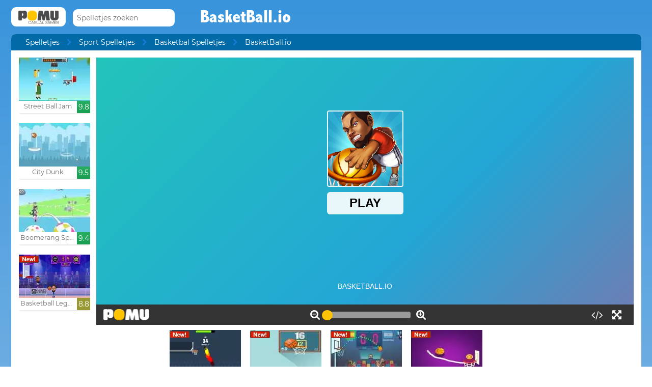

--- FILE ---
content_type: text/html; charset=UTF-8
request_url: https://www.pomu.nl/spelen/basketball-io.html
body_size: 10894
content:
<!DOCTYPE html><!--[if lte IE 8]><html class="ie ie8" lang="nl"><![endif]--><!--[if gt IE 8]><html lang="nl"><![endif]--><!--[if !IE]><!--><html lang="nl"><!--<![endif]--><head>    <script type="application/javascript">        var GOOGLE_TAG_MANAGER_ENABLED=false;
    </script>    <script type="application/javascript">        var misdimensiones = {
            'tipopag': 'juego',
            'profundidad': 2,
            'categoria1': 'Sport Spelletjes',
            'categoria2': 'Basketbal Spelletjes',
            'categoria3': undefined,
            'categoria4': undefined,
            'categoria5': undefined        };
    </script>        <meta http-equiv="X-UA-Compatible" content="IE=edge,chrome=1">    <meta charset="UTF-8">    <title>BASKETBALL.IO online spel | POMU Spelletjes</title>    <meta name="viewport" content="width=device-width, initial-scale=1">    <meta name="keywords" content=""/><meta name="description" content="Speel BasketBall.io op pomu.nl. Kun je meer gratis games als BasketBall.io in de sectie Basketbal Spelletjes vinden."/><meta property="og:title" content="BasketBall.io"/><meta property="og:description" content="In dit spannende basketbalspel ben je een speler met maar één missie: de bal zo vaak mogelijk in de basket plaatsen. Elke gelegenheid zal zijn problemen hebben, vooral wanneer het andere team verschijnt dankzij de multiplayer-functie. Als je het goed doet, eindigen alle spelen met een spectaculaire setting."/><meta property="twitter:card" content="summary"/><meta property="twitter:title" content="BasketBall.io"/><meta property="twitter:description" content="In dit spannende basketbalspel ben je een speler met maar één missie: de bal zo vaak mogelijk in de basket plaatsen. Elke gelegenheid zal zijn problemen hebben, vooral wanneer het andere team verschijnt dankzij de multiplayer-functie. Als je het goed doet, eindigen alle spelen met een spectaculaire setting."/><meta property="og:image" itemprop="image" content="https://www.pomu.nl/files/game/img_mobile/18940/BasketBall-Io.jpg"/><meta property="twitter:image" itemprop="image" content="https://www.pomu.nl/files/game/img_mobile/18940/BasketBall-Io.jpg"/>    <link href="/favicon.ico" type="image/x-icon" rel="icon"/><link href="/favicon.ico" type="image/x-icon" rel="shortcut icon"/>    <link href="//cdn.pomu.com" rel="dns-prefetch"/><link href="//cdn.pomu.es" rel="dns-prefetch"/>    <link rel="stylesheet" href="//cdn.pomu.es/public/css/desktop/app-d05c1a9195.min.css">    <link rel="stylesheet" type="text/css" href="/bower_components/cookieconsent/build/cookieconsent.min.css"/>            

        <link href="https://www.pomu.nl/spelen/basketball-io.html" rel="canonical"/>    <link rel="alternate" hreflang="nl" href="https://www.pomu.nl/spelen/basketball-io.html"/>        <link rel="alternate" hreflang="es" href="https://www.juegosjuegos.com/jugar-juego/basketball-io.html"/>        <link rel="alternate" hreflang="pt-BR" href="https://www.jogosjogos.com/jogar-jogo/basketball-io.html"/>        <link rel="alternate" hreflang="it" href="https://www.pomu.co.it/gioco/basketball-io.html"/>        <link rel="alternate" hreflang="x-default" href="https://www.pomu.com/game/basketball-io.html"/>        <link rel="alternate" hreflang="de" href="https://www.pomu.de/spiel/basketball-io.html"/>        <link rel="alternate" hreflang="fr" href="https://www.pomu.fr/jeu/basketball-io.html"/>        <link rel="alternate" hreflang="ja" href="https://www.pomu.jp/ゲームします/basketball-io.html"/>        <link rel="alternate" hreflang="ru" href="https://www.pomu.ru/game/basketball-io.html"/>        <link rel="alternate" hreflang="da" href="https://www.pomu.dk/spille/basketball-io.html"/>        <link rel="alternate" hreflang="sv" href="https://www.pomu.se/spela/basketball-io.html"/>        <link rel="alternate" hreflang="cs" href="https://www.pomu.cz/hra/basketball-io.html"/>        <link rel="alternate" hreflang="hu" href="https://www.pomu.hu/játék/basketball-io.html"/>        <link rel="alternate" hreflang="pl" href="https://www.pomu.pl/gra/basketball-io.html"/>        <link rel="alternate" hreflang="ro" href="https://www.pomu.ro/joc/basketball-io.html"/>        <link rel="alternate" hreflang="sk" href="https://www.pomu.sk/hra/basketball-io.html"/>        <link rel="alternate" hreflang="vi-VN" href="https://www.pomu.vn/trò-chơi/basketball-io.html"/>        <link rel="alternate" hreflang="el" href="https://www.pomu.gr/παιχνίδι/basketball-io.html"/>        <link rel="alternate" hreflang="no" href="https://www.pomu.no/spille/basketball-io.html"/>        


    <link rel="preconnect" href="https://cdn.pomu.es" /><link rel="preconnect" href="https://adservice.google.com" /><link rel="preconnect" href="https://ajax.googleapis.com" /><link rel="preconnect" href="https://cdn.pomu.com" /><link rel="preconnect" href="https://p.typekit.net" /><link rel="preconnect" href="https://use.typekit.net" /><link rel="preconnect" href="https://securepubads.g.doubleclick.net" /><link rel="preconnect" href="https://www.google-analytics.com" /><link rel="preconnect" href="https://www.googletagservices.com" /><link rel="preconnect" href="https://www.google.com" /><link rel="preconnect" href="https://www.gstatic.com" /><link rel="preconnect" href="https://pagead2.googlesyndication.com" /><link rel="preconnect" href="https://connect.facebook.net" /><link rel="preconnect" href="https://imasdk.googleapis.com" /><link rel="preconnect" href="https://engine.pomu.com" /><link rel="preconnect" href="https://ads.pomu.com" /><script async src="https://securepubads.g.doubleclick.net/tag/js/gpt.js"></script><script>  var googletag = googletag || {};
  googletag.cmd = googletag.cmd || [];</script><script> try {
		 window.adtags = {}; googletag.cmd.push(function() { 
window.adtags['div-gpt-ad-1513762381700-0'] = googletag.defineSlot('/1043750/All_ATF_300x600', [300, 600], 'div-gpt-ad-1513762381700-0').addService(googletag.pubads()); window.adtags['div-gpt-ad-1513762381700-3'] = googletag.defineSlot('/1043750/JuegosJuegoscom_Games_LeftSide_120x600', [120, 600], 'div-gpt-ad-1513762381700-3').addService(googletag.pubads()); window.adtags['div-gpt-ad-1513762381700-4'] = googletag.defineSlot('/1043750/JuegosJuegoscom_Games_LeftSide_160x600', [160, 600], 'div-gpt-ad-1513762381700-4').addService(googletag.pubads()); window.adtags['div-gpt-ad-1513762381700-5'] = googletag.defineSlot('/1043750/JuegosJuegoscom_Games_LeftSide_300x600', [300, 600], 'div-gpt-ad-1513762381700-5').addService(googletag.pubads()); window.adtags['div-gpt-ad-1517240713959-0'] = googletag.defineSlot('/1043750/JuegosJuegos.com_Mobile_BTF_300x250', [300, 250], 'div-gpt-ad-1517240713959-0').addService(googletag.pubads()); window.adtags['div-gpt-ad-1601188002446-0'] = googletag.defineSlot('/1043750/728_superior', [728, 90], 'div-gpt-ad-1601188002446-0').addService(googletag.pubads()); googletag.pubads().setTargeting('secppal', ['19']); googletag.enableServices(); }); window.watchAds = { inactiveTime: 6000, maxReloads: 5, adsUnits: {'div-gpt-ad-1513762381700-0': 3000, 'div-gpt-ad-1513762381700-3': 3000, 'div-gpt-ad-1513762381700-4': 3000, 'div-gpt-ad-1517240713959-0': 3000, 'div-gpt-ad-1513762381700-5': 3000, 'div-gpt-ad-1601188002446-0': 3000} }
			} catch(error){
				console.error(error);
			}
		  function runAdTags() { var adtags = {}; 
adtags['div-gpt-ad-1513762381700-0'] = googletag.defineSlot('/1043750/All_ATF_300x600', [300, 600], 'div-gpt-ad-1513762381700-0').addService(googletag.pubads()); 
adtags['div-gpt-ad-1513762381700-3'] = googletag.defineSlot('/1043750/JuegosJuegoscom_Games_LeftSide_120x600', [120, 600], 'div-gpt-ad-1513762381700-3').addService(googletag.pubads()); adtags['div-gpt-ad-1513762381700-4'] = googletag.defineSlot('/1043750/JuegosJuegoscom_Games_LeftSide_160x600', [160, 600], 'div-gpt-ad-1513762381700-4').addService(googletag.pubads()); adtags['div-gpt-ad-1513762381700-5'] = googletag.defineSlot('/1043750/JuegosJuegoscom_Games_LeftSide_300x600', [300, 600], 'div-gpt-ad-1513762381700-5').addService(googletag.pubads()); 
adtags['div-gpt-ad-1517240713959-0'] = googletag.defineSlot('/1043750/JuegosJuegos.com_Mobile_BTF_300x250', [300, 250], 'div-gpt-ad-1517240713959-0').addService(googletag.pubads()); adtags['div-gpt-ad-1601188002446-0'] = googletag.defineSlot('/1043750/728_superior', [728, 90], 'div-gpt-ad-1601188002446-0').addService(googletag.pubads()); googletag.pubads().setTargeting('secppal', ['19']); googletag.enableServices(); return adtags; } </script>    <script type="application/ld+json">{
    "@context": "https://schema.org",
    "@type": "BreadcrumbList",
    "itemListElement": [
        {
            "@type": "ListItem",
            "position": 0,
            "item": {
                "@id": "https://www.pomu.nl/",
                "name": "Spelletjes"
            }
        },
        {
            "@type": "ListItem",
            "position": 1,
            "item": {
                "@id": "https://www.pomu.nl/spelletjes/basketbal",
                "name": "Basketbal Spelletjes"
            }
        },
        {
            "@type": "ListItem",
            "position": 2,
            "item": {
                "@id": "https://www.pomu.nl/spelen/basketball-io.html",
                "name": "BasketBall.io"
            }
        }
    ]
}</script><script type="application/ld+json">{
    "@context": "https://schema.org",
    "@type": "Game",
    "name" : "BasketBall.io",
        "genre":"Basketbal Spelletjes",
        "url":"https://www.pomu.nl/spelen/basketball-io.html",
    "aggregateRating":{
        "ratingValue": 8.50,
        "ratingCount": 1,
        "reviewCount": 1,
        "worstRating": 0,
        "bestRating": 10
    }
}</script></head><body data-section="game-screen"
      class="GameBody" data-gameId="18940"><span id="top"></span><header class="Main">    <div class="Main-logo">        <div class="Main-logo-container">            <a href="https://www.pomu.nl/"><img src="//cdn.pomu.es/files/domain/logo/64/logo_pomu_header_2.png" width="107" height="38" alt=""/></a>        </div>    </div>    <div class="Main-search" id="Main-search">    </div>        <h1 class="sectionTitle"> BasketBall.io </h1>    
    </nav></header><div class="GameContainer">  
    <section class="GameScreen">        <div class="GameScreen-breadcrumb-listcontainer">            <div class="GameScreen-breadcrumb">                <ul><li class="first"><a href="https://www.pomu.nl/">Spelletjes</a></li><li><a href="https://www.pomu.nl/spelletjes/sport">Sport Spelletjes</a></li><li><a href="https://www.pomu.nl/spelletjes/basketbal">Basketbal Spelletjes</a></li><li class="last">BasketBall.io</li></ul>            </div>        </div>        <section class="GameScreen-GameBox">            
            <div class="GameScreen-GameBox-related  GameScreen-GameBox-related--izquierda">                <ul>                            <li class="gameThumbnail hasVideo "
        title="Street Ball Jam">            <a href="https://www.pomu.nl/spelen/street-ball-jam.html" >                <span class="gameThumbnail-tags">                                                                            </span>                                                        <picture>                        <source type="image/webp"
                        data-srcset="//cdn.pomu.es/files/game/img/15974/Street-Ball-Jam_desktop@2x.webp 2x,
                                //cdn.pomu.es/files/game/img/15974/Street-Ball-Jam_desktop.webp"
                        />                        <source
                        data-srcset="//cdn.pomu.es/files/game/img/15974/Street-Ball-Jam_desktop@2x.jpg 2x,
                                //cdn.pomu.es/files/game/img/15974/Street-Ball-Jam_desktop.jpg"
                        />                        <img src="//cdn.pomu.es/files/game/img/15974/Street-Ball-Jam_desktop.jpg" data-src="//cdn.pomu.es/files/game/img/15974/Street-Ball-Jam_desktop.jpg" width="140" height="105" alt="Street Ball Jam" class="lazyload"/>                    </picture>                                                   <video hidden preload="none" muted loop style="width: 140px" poster="//cdn.pomu.es/public/images/spinners/loading-136.svg">                        <source src="//cdn.pomu.es/files/game/video/15974/Street-Ball-Jam.mp4" type="video/mp4" itemprop="contentUrl"/>                    </video>                                <div class="gameThumbnail-description  " >                    <p class="Game-title" title="Street Ball Jam"
                        itemprop="name">Street Ball Jam</p>                            <div class="gameThumbnail-quality gameThumbnail-quality--good">9.8</div>                </div>            </a>        </li>                <li class="gameThumbnail hasVideo "
        title="City Dunk">            <a href="https://www.pomu.nl/spelen/city-dunk.html" >                <span class="gameThumbnail-tags">                                                                            </span>                                                        <picture>                        <source type="image/webp"
                        data-srcset="//cdn.pomu.es/files/game/img/15882/City-Dunk_desktop@2x.webp 2x,
                                //cdn.pomu.es/files/game/img/15882/City-Dunk_desktop.webp"
                        />                        <source
                        data-srcset="//cdn.pomu.es/files/game/img/15882/City-Dunk_desktop@2x.jpg 2x,
                                //cdn.pomu.es/files/game/img/15882/City-Dunk_desktop.jpg"
                        />                        <img src="//cdn.pomu.es/files/game/img/15882/City-Dunk_desktop.jpg" data-src="//cdn.pomu.es/files/game/img/15882/City-Dunk_desktop.jpg" width="140" height="105" alt="City Dunk" class="lazyload"/>                    </picture>                                                   <video hidden preload="none" muted loop style="width: 140px" poster="//cdn.pomu.es/public/images/spinners/loading-136.svg">                        <source src="//cdn.pomu.es/files/game/video/15882/City-Dunk.mp4" type="video/mp4" itemprop="contentUrl"/>                    </video>                                <div class="gameThumbnail-description  " >                    <p class="Game-title" title="City Dunk"
                        itemprop="name">City Dunk</p>                            <div class="gameThumbnail-quality gameThumbnail-quality--good">9.5</div>                </div>            </a>        </li>                <li class="gameThumbnail hasVideo "
        title="Boomerang Sports">            <a href="https://www.pomu.nl/spelen/boomerang-sports.html" >                <span class="gameThumbnail-tags">                                                                            </span>                                                        <picture>                        <source type="image/webp"
                        data-srcset="//cdn.pomu.es/files/game/img/15444/Boomerang-Sports_desktop@2x.webp 2x,
                                //cdn.pomu.es/files/game/img/15444/Boomerang-Sports_desktop.webp"
                        />                        <source
                        data-srcset="//cdn.pomu.es/files/game/img/15444/Boomerang-Sports_desktop@2x.jpg 2x,
                                //cdn.pomu.es/files/game/img/15444/Boomerang-Sports_desktop.jpg"
                        />                        <img src="//cdn.pomu.es/files/game/img/15444/Boomerang-Sports_desktop.jpg" data-src="//cdn.pomu.es/files/game/img/15444/Boomerang-Sports_desktop.jpg" width="140" height="105" alt="Boomerang Sports" class="lazyload"/>                    </picture>                                                   <video hidden preload="none" muted loop style="width: 140px" poster="//cdn.pomu.es/public/images/spinners/loading-136.svg">                        <source src="//cdn.pomu.es/files/game/video/15444/Boomerang-Sports.mp4" type="video/mp4" itemprop="contentUrl"/>                    </video>                                <div class="gameThumbnail-description  " >                    <p class="Game-title" title="Boomerang Sports"
                        itemprop="name">Boomerang Sports</p>                            <div class="gameThumbnail-quality gameThumbnail-quality--good">9.4</div>                </div>            </a>        </li>                <li class="gameThumbnail hasVideo "
        title="Basketball Legends 2020">            <a href="https://www.pomu.nl/spelen/basketball-legends-2020.html" >                <span class="gameThumbnail-tags">                                                                <div class="gameThumbnail-status gameThumbnail-status--new s_new"></div>                                    </span>                                                        <picture>                        <source type="image/webp"
                        data-srcset="//cdn.pomu.es/files/game/img/19361/basketball-legends-2020_desktop@2x.webp 2x,
                                //cdn.pomu.es/files/game/img/19361/basketball-legends-2020_desktop.webp"
                        />                        <source
                        data-srcset="//cdn.pomu.es/files/game/img/19361/basketball-legends-2020_desktop@2x.jpg 2x,
                                //cdn.pomu.es/files/game/img/19361/basketball-legends-2020_desktop.jpg"
                        />                        <img src="//cdn.pomu.es/files/game/img/19361/basketball-legends-2020_desktop.jpg" data-src="//cdn.pomu.es/files/game/img/19361/basketball-legends-2020_desktop.jpg" width="140" height="105" alt="Basketball Legends 2020" class="lazyload"/>                    </picture>                                                   <video hidden preload="none" muted loop style="width: 140px" poster="//cdn.pomu.es/public/images/spinners/loading-136.svg">                        <source src="//cdn.pomu.es/files/game/video/19361/basketball-legends-2020.mp4" type="video/mp4" itemprop="contentUrl"/>                    </video>                                <div class="gameThumbnail-description  " >                    <p class="Game-title" title="Basketball Legends 2020"
                        itemprop="name">Basketball Legends 2020</p>                            <div class="gameThumbnail-quality gameThumbnail-quality--medium">8.8</div>                </div>            </a>        </li>                        </ul>            </div>            <div id="gameContainer" class="GameScreen-GameBox-Play" style="height: 525px; width:1055px">                <section class="loading pre-ad">                    <div class="loading-container">                                             <img src="/public/images/logo_pomu_cargando.png">                        <div class="loader">                            <span class="dot dot_1"></span>                            <span class="dot dot_2"></span>                            <span class="dot dot_3"></span>                            <span class="dot dot_4"></span>                        </div>                        <span>Het laden...</span>                    </div>                </section>            </div>            <div class="GameScreen-GameBox-related  GameScreen-GameBox-related--derecha GameScreen-GameBox-related--derecha-saga">              
                <ul>                            <li class="gameThumbnail hasVideo "
        title="Bouncy Dunk">            <a href="https://www.pomu.nl/spelen/bouncy-dunk.html" >                <span class="gameThumbnail-tags">                                                                <div class="gameThumbnail-status gameThumbnail-status--new s_new"></div>                                    </span>                                                        <picture>                        <source type="image/webp"
                        data-srcset="//cdn.pomu.es/files/game/img/19286/bouncy-dunk_desktop@2x.webp 2x,
                                //cdn.pomu.es/files/game/img/19286/bouncy-dunk_desktop.webp"
                        />                        <source
                        data-srcset="//cdn.pomu.es/files/game/img/19286/bouncy-dunk_desktop@2x.jpg 2x,
                                //cdn.pomu.es/files/game/img/19286/bouncy-dunk_desktop.jpg"
                        />                        <img src="//cdn.pomu.es/files/game/img/19286/bouncy-dunk_desktop.jpg" data-src="//cdn.pomu.es/files/game/img/19286/bouncy-dunk_desktop.jpg" width="140" height="105" alt="Bouncy Dunk" class="lazyload"/>                    </picture>                                                   <video hidden preload="none" muted loop style="width: 140px" poster="//cdn.pomu.es/public/images/spinners/loading-136.svg">                        <source src="//cdn.pomu.es/files/game/video/19286/bouncy-dunk.mp4" type="video/mp4" itemprop="contentUrl"/>                    </video>                                <div class="gameThumbnail-description  " >                    <p class="Game-title" title="Bouncy Dunk"
                        itemprop="name">Bouncy Dunk</p>                            <div class="gameThumbnail-quality gameThumbnail-quality--medium">8.8</div>                </div>            </a>        </li>                <li class="gameThumbnail hasVideo "
        title="Basketball Frvr">            <a href="https://www.pomu.nl/spelen/basketball-frvr.html" >                <span class="gameThumbnail-tags">                                                                <div class="gameThumbnail-status gameThumbnail-status--new s_new"></div>                                    </span>                                                        <picture>                        <source type="image/webp"
                        data-srcset="//cdn.pomu.es/files/game/img/14341/Basketball-Frvr_desktop@2x.webp 2x,
                                //cdn.pomu.es/files/game/img/14341/Basketball-Frvr_desktop.webp"
                        />                        <source
                        data-srcset="//cdn.pomu.es/files/game/img/14341/Basketball-Frvr_desktop@2x.jpg 2x,
                                //cdn.pomu.es/files/game/img/14341/Basketball-Frvr_desktop.jpg"
                        />                        <img src="//cdn.pomu.es/files/game/img/14341/Basketball-Frvr_desktop.jpg" data-src="//cdn.pomu.es/files/game/img/14341/Basketball-Frvr_desktop.jpg" width="140" height="105" alt="Basketball Frvr" class="lazyload"/>                    </picture>                                                   <video hidden preload="none" muted loop style="width: 140px" poster="//cdn.pomu.es/public/images/spinners/loading-136.svg">                        <source src="//cdn.pomu.es/files/game/video/14341/Basketball-Frvr.mp4" type="video/mp4" itemprop="contentUrl"/>                    </video>                                <div class="gameThumbnail-description  " >                    <p class="Game-title" title="Basketball Frvr"
                        itemprop="name">Basketball Frvr</p>                            <div class="gameThumbnail-quality gameThumbnail-quality--medium">8.7</div>                </div>            </a>        </li>                <li class="gameThumbnail hasVideo "
        title="Basket Champs">            <a href="https://www.pomu.nl/spelen/basket-champs.html" >                <span class="gameThumbnail-tags">                                                                <div class="gameThumbnail-status gameThumbnail-status--new s_new"></div>                                    </span>                                                        <picture>                        <source type="image/webp"
                        data-srcset="//cdn.pomu.es/files/game/img/14192/Basket-Champs_desktop@2x.webp 2x,
                                //cdn.pomu.es/files/game/img/14192/Basket-Champs_desktop.webp"
                        />                        <source
                        data-srcset="//cdn.pomu.es/files/game/img/14192/Basket-Champs_desktop@2x.jpg 2x,
                                //cdn.pomu.es/files/game/img/14192/Basket-Champs_desktop.jpg"
                        />                        <img src="//cdn.pomu.es/files/game/img/14192/Basket-Champs_desktop.jpg" data-src="//cdn.pomu.es/files/game/img/14192/Basket-Champs_desktop.jpg" width="140" height="105" alt="Basket Champs" class="lazyload"/>                    </picture>                                                   <video hidden preload="none" muted loop style="width: 140px" poster="//cdn.pomu.es/public/images/spinners/loading-136.svg">                        <source src="//cdn.pomu.es/files/game/video/14192/Basket-Champs.mp4" type="video/mp4" itemprop="contentUrl"/>                    </video>                                <div class="gameThumbnail-description  " >                    <p class="Game-title" title="Basket Champs"
                        itemprop="name">Basket Champs</p>                            <div class="gameThumbnail-quality gameThumbnail-quality--medium">8.7</div>                </div>            </a>        </li>                <li class="gameThumbnail hasVideo "
        title="Dunk Brush">            <a href="https://www.pomu.nl/spelen/dunk-brush.html" >                <span class="gameThumbnail-tags">                                                                <div class="gameThumbnail-status gameThumbnail-status--new s_new"></div>                                    </span>                                                        <picture>                        <source type="image/webp"
                        data-srcset="//cdn.pomu.es/files/game/img/19004/Dunk-Brush_desktop@2x.webp 2x,
                                //cdn.pomu.es/files/game/img/19004/Dunk-Brush_desktop.webp"
                        />                        <source
                        data-srcset="//cdn.pomu.es/files/game/img/19004/Dunk-Brush_desktop@2x.jpg 2x,
                                //cdn.pomu.es/files/game/img/19004/Dunk-Brush_desktop.jpg"
                        />                        <img src="//cdn.pomu.es/files/game/img/19004/Dunk-Brush_desktop.jpg" data-src="//cdn.pomu.es/files/game/img/19004/Dunk-Brush_desktop.jpg" width="140" height="105" alt="Dunk Brush" class="lazyload"/>                    </picture>                                                   <video hidden preload="none" muted loop style="width: 140px" poster="//cdn.pomu.es/public/images/spinners/loading-136.svg">                        <source src="//cdn.pomu.es/files/game/video/19004/Dunk-Brush.mp4" type="video/mp4" itemprop="contentUrl"/>                    </video>                                <div class="gameThumbnail-description  " >                    <p class="Game-title" title="Dunk Brush"
                        itemprop="name">Dunk Brush</p>                            <div class="gameThumbnail-quality gameThumbnail-quality--medium">8.6</div>                </div>            </a>        </li>                        </ul>            </div>            
        </section>        <section class="Anuncio" id="anuncioBajoJuego">        </section>        <section class="GameScreen-other">  
        
            <div class="Games-top Games-top--related">                <ul class="Games-lista-top">                            <li class="gameThumbnail hasVideo "
        title="Ultimate Swish">            <a href="https://www.pomu.nl/spelen/ultimate-swish.html" >                <span class="gameThumbnail-tags">                                                                            </span>                                                        <picture>                        <source type="image/webp"
                        data-srcset="//cdn.pomu.es/files/game/img/14084/Ultimate-Swish_desktop@2x.webp 2x,
                                //cdn.pomu.es/files/game/img/14084/Ultimate-Swish_desktop.webp"
                        />                        <source
                        data-srcset="//cdn.pomu.es/files/game/img/14084/Ultimate-Swish_desktop@2x.jpg 2x,
                                //cdn.pomu.es/files/game/img/14084/Ultimate-Swish_desktop.jpg"
                        />                        <img src="//cdn.pomu.es/public/images/spinners/loading-136.svg" data-src="//cdn.pomu.es/files/game/img/14084/Ultimate-Swish_desktop.jpg" width="140" height="105" alt="Ultimate Swish" class="lazyload"/>                    </picture>                                                   <video hidden preload="none" muted loop style="width: 140px" poster="//cdn.pomu.es/public/images/spinners/loading-136.svg">                        <source src="//cdn.pomu.es/files/game/video/14084/Ultimate-Swish.mp4" type="video/mp4" itemprop="contentUrl"/>                    </video>                                <div class="gameThumbnail-description  " >                    <p class="Game-title" title="Ultimate Swish"
                        itemprop="name">Ultimate Swish</p>                            <div class="gameThumbnail-quality gameThumbnail-quality--medium">8.6</div>                </div>            </a>        </li>                <li class="gameThumbnail hasVideo "
        title="Basketball School">            <a href="https://www.pomu.nl/spelen/basketball-school.html" >                <span class="gameThumbnail-tags">                                                                            </span>                                                        <picture>                        <source type="image/webp"
                        data-srcset="//cdn.pomu.es/files/game/img/15060/Basketball-School_desktop@2x.webp 2x,
                                //cdn.pomu.es/files/game/img/15060/Basketball-School_desktop.webp"
                        />                        <source
                        data-srcset="//cdn.pomu.es/files/game/img/15060/Basketball-School_desktop@2x.jpg 2x,
                                //cdn.pomu.es/files/game/img/15060/Basketball-School_desktop.jpg"
                        />                        <img src="//cdn.pomu.es/public/images/spinners/loading-136.svg" data-src="//cdn.pomu.es/files/game/img/15060/Basketball-School_desktop.jpg" width="140" height="105" alt="Basketball School" class="lazyload"/>                    </picture>                                                   <video hidden preload="none" muted loop style="width: 140px" poster="//cdn.pomu.es/public/images/spinners/loading-136.svg">                        <source src="//cdn.pomu.es/files/game/video/15060/Basketball-School.mp4" type="video/mp4" itemprop="contentUrl"/>                    </video>                                <div class="gameThumbnail-description  " >                    <p class="Game-title" title="Basketball School"
                        itemprop="name">Basketball School</p>                            <div class="gameThumbnail-quality gameThumbnail-quality--medium">8.3</div>                </div>            </a>        </li>                <li class="gameThumbnail hasVideo "
        title="3D Basketball">            <a href="https://www.pomu.nl/spelen/3d-basketball.html" >                <span class="gameThumbnail-tags">                                                                            </span>                                                        <picture>                        <source type="image/webp"
                        data-srcset="//cdn.pomu.es/files/game/img/17744/3D-Basketball_desktop@2x.webp 2x,
                                //cdn.pomu.es/files/game/img/17744/3D-Basketball_desktop.webp"
                        />                        <source
                        data-srcset="//cdn.pomu.es/files/game/img/17744/3D-Basketball_desktop@2x.jpg 2x,
                                //cdn.pomu.es/files/game/img/17744/3D-Basketball_desktop.jpg"
                        />                        <img src="//cdn.pomu.es/public/images/spinners/loading-136.svg" data-src="//cdn.pomu.es/files/game/img/17744/3D-Basketball_desktop.jpg" width="140" height="105" alt="3D Basketball" class="lazyload"/>                    </picture>                                                   <video hidden preload="none" muted loop style="width: 140px" poster="//cdn.pomu.es/public/images/spinners/loading-136.svg">                        <source src="//cdn.pomu.es/files/game/video/17744/3D-Basketball.mp4" type="video/mp4" itemprop="contentUrl"/>                    </video>                                <div class="gameThumbnail-description  " >                    <p class="Game-title" title="3D Basketball"
                        itemprop="name">3D Basketball</p>                            <div class="gameThumbnail-quality gameThumbnail-quality--medium">8</div>                </div>            </a>        </li>                <li class="gameThumbnail hasVideo "
        title="Rio 2016 Olympic Games">            <a href="https://www.pomu.nl/spelen/rio-2016-olympic-games.html" >                <span class="gameThumbnail-tags">                                                                            </span>                                                        <picture>                        <source type="image/webp"
                        data-srcset="//cdn.pomu.es/files/game/img/13776/Rio-2016-Olympic-Games_desktop@2x.webp 2x,
                                //cdn.pomu.es/files/game/img/13776/Rio-2016-Olympic-Games_desktop.webp"
                        />                        <source
                        data-srcset="//cdn.pomu.es/files/game/img/13776/Rio-2016-Olympic-Games_desktop@2x.jpg 2x,
                                //cdn.pomu.es/files/game/img/13776/Rio-2016-Olympic-Games_desktop.jpg"
                        />                        <img src="//cdn.pomu.es/public/images/spinners/loading-136.svg" data-src="//cdn.pomu.es/files/game/img/13776/Rio-2016-Olympic-Games_desktop.jpg" width="140" height="105" alt="Rio 2016 Olympic Games" class="lazyload"/>                    </picture>                                                   <video hidden preload="none" muted loop style="width: 140px" poster="//cdn.pomu.es/public/images/spinners/loading-136.svg">                        <source src="//cdn.pomu.es/files/game/video/13776/Rio-2016-Olympic-Games.mp4" type="video/mp4" itemprop="contentUrl"/>                    </video>                                <div class="gameThumbnail-description  " >                    <p class="Game-title" title="Rio 2016 Olympic Games"
                        itemprop="name">Rio 2016 Olympic Games</p>                            <div class="gameThumbnail-quality gameThumbnail-quality--medium">7.9</div>                </div>            </a>        </li>                <li class="gameThumbnail hasVideo "
        title="Slam Dunk Basketball">            <a href="https://www.pomu.nl/spelen/slam-dunk-basketball.html" >                <span class="gameThumbnail-tags">                                                                            </span>                                                        <picture>                        <source type="image/webp"
                        data-srcset="//cdn.pomu.es/files/game/img/16093/Slam-Dunk-Basketball_desktop@2x.webp 2x,
                                //cdn.pomu.es/files/game/img/16093/Slam-Dunk-Basketball_desktop.webp"
                        />                        <source
                        data-srcset="//cdn.pomu.es/files/game/img/16093/Slam-Dunk-Basketball_desktop@2x.jpg 2x,
                                //cdn.pomu.es/files/game/img/16093/Slam-Dunk-Basketball_desktop.jpg"
                        />                        <img src="//cdn.pomu.es/public/images/spinners/loading-136.svg" data-src="//cdn.pomu.es/files/game/img/16093/Slam-Dunk-Basketball_desktop.jpg" width="140" height="105" alt="Slam Dunk Basketball" class="lazyload"/>                    </picture>                                                   <video hidden preload="none" muted loop style="width: 140px" poster="//cdn.pomu.es/public/images/spinners/loading-136.svg">                        <source src="//cdn.pomu.es/files/game/video/16093/Slam-Dunk-Basketball.mp4" type="video/mp4" itemprop="contentUrl"/>                    </video>                                <div class="gameThumbnail-description  " >                    <p class="Game-title" title="Slam Dunk Basketball"
                        itemprop="name">Slam Dunk Basketball</p>                            <div class="gameThumbnail-quality gameThumbnail-quality--medium">7.9</div>                </div>            </a>        </li>                <li class="gameThumbnail hasVideo "
        title="Basket Climber">            <a href="https://www.pomu.nl/spelen/basket-climber.html" >                <span class="gameThumbnail-tags">                                                                            </span>                                                        <picture>                        <source type="image/webp"
                        data-srcset="//cdn.pomu.es/files/game/img/17068/DD-Dunk-Shot_desktop@2x.webp 2x,
                                //cdn.pomu.es/files/game/img/17068/DD-Dunk-Shot_desktop.webp"
                        />                        <source
                        data-srcset="//cdn.pomu.es/files/game/img/17068/DD-Dunk-Shot_desktop@2x.jpg 2x,
                                //cdn.pomu.es/files/game/img/17068/DD-Dunk-Shot_desktop.jpg"
                        />                        <img src="//cdn.pomu.es/public/images/spinners/loading-136.svg" data-src="//cdn.pomu.es/files/game/img/17068/DD-Dunk-Shot_desktop.jpg" width="140" height="105" alt="Basket Climber" class="lazyload"/>                    </picture>                                                   <video hidden preload="none" muted loop style="width: 140px" poster="//cdn.pomu.es/public/images/spinners/loading-136.svg">                        <source src="//cdn.pomu.es/files/game/video/17068/DD-Dunk-Shot.mp4" type="video/mp4" itemprop="contentUrl"/>                    </video>                                <div class="gameThumbnail-description  " >                    <p class="Game-title" title="Basket Climber"
                        itemprop="name">Basket Climber</p>                            <div class="gameThumbnail-quality gameThumbnail-quality--medium">7.7</div>                </div>            </a>        </li>                        </ul>            </div>            
            <nav class="Games-categorylist Games-categorylist--three js-bottom-categories">                                                 <ul>                    <li>                        <a href="https://www.pomu.nl/spelletjes/voetbal"><picture>                        <source type="image/webp"
                        data-srcset=//cdn.pomu.es/files/section/icon/28/icon_28.webp
                        />                        <source
                        data-srcset=//cdn.pomu.es/files/section/icon/28/icon_28.jpg
                        />                        <img src="//cdn.pomu.es/public/images/spinners/loading-136.svg" alt="Voetbal Spelletjes" data-src="//cdn.pomu.es/files/section/icon/28/icon_28.jpg" class="lazyload"/>                    </picture>Voetbal Spelletjes</a>                    </li>                </ul>                        </nav>            
            <section class="Games-top">                <ul class="Games-lista-top">                            <li class="gameThumbnail hasVideo "
        title="Adam and Eve Golf">            <a href="https://www.pomu.nl/spelen/adam-and-eve-golf.html" >                <span class="gameThumbnail-tags">                                                                            </span>                                                        <picture>                        <source type="image/webp"
                        data-srcset="//cdn.pomu.es/files/game/img/17219/Adam-And-Eve-Golf_desktop@2x.webp 2x,
                                //cdn.pomu.es/files/game/img/17219/Adam-And-Eve-Golf_desktop.webp"
                        />                        <source
                        data-srcset="//cdn.pomu.es/files/game/img/17219/Adam-And-Eve-Golf_desktop@2x.jpg 2x,
                                //cdn.pomu.es/files/game/img/17219/Adam-And-Eve-Golf_desktop.jpg"
                        />                        <img src="//cdn.pomu.es/public/images/spinners/loading-136.svg" data-src="//cdn.pomu.es/files/game/img/17219/Adam-And-Eve-Golf_desktop.jpg" width="140" height="105" alt="Adam and Eve Golf" class="lazyload"/>                    </picture>                                                   <video hidden preload="none" muted loop style="width: 140px" poster="//cdn.pomu.es/public/images/spinners/loading-136.svg">                        <source src="//cdn.pomu.es/files/game/video/17219/Adam-And-Eve-Golf.mp4" type="video/mp4" itemprop="contentUrl"/>                    </video>                                <div class="gameThumbnail-description  " >                    <p class="Game-title" title="Adam and Eve Golf"
                        itemprop="name">Adam and Eve Golf</p>                            <div class="gameThumbnail-quality gameThumbnail-quality--good">9.8</div>                </div>            </a>        </li>                <li class="gameThumbnail hasVideo "
        title="Foot Chinko World Cup">            <a href="https://www.pomu.nl/spelen/foot-chinko-world-cup.html" >                <span class="gameThumbnail-tags">                                                                            </span>                                                        <picture>                        <source type="image/webp"
                        data-srcset="//cdn.pomu.es/files/game/img/19288/foot-chinko-world-cup_desktop@2x.webp 2x,
                                //cdn.pomu.es/files/game/img/19288/foot-chinko-world-cup_desktop.webp"
                        />                        <source
                        data-srcset="//cdn.pomu.es/files/game/img/19288/foot-chinko-world-cup_desktop@2x.jpg 2x,
                                //cdn.pomu.es/files/game/img/19288/foot-chinko-world-cup_desktop.jpg"
                        />                        <img src="//cdn.pomu.es/public/images/spinners/loading-136.svg" data-src="//cdn.pomu.es/files/game/img/19288/foot-chinko-world-cup_desktop.jpg" width="140" height="105" alt="Foot Chinko World Cup" class="lazyload"/>                    </picture>                                                   <video hidden preload="none" muted loop style="width: 140px" poster="//cdn.pomu.es/public/images/spinners/loading-136.svg">                        <source src="//cdn.pomu.es/files/game/video/19288/foot-chinko-world-cup.mp4" type="video/mp4" itemprop="contentUrl"/>                    </video>                                <div class="gameThumbnail-description  " >                    <p class="Game-title" title="Foot Chinko World Cup"
                        itemprop="name">Foot Chinko World Cup</p>                            <div class="gameThumbnail-quality gameThumbnail-quality--good">9.8</div>                </div>            </a>        </li>                <li class="gameThumbnail hasVideo "
        title="Andy's Golf 2">            <a href="http://www.pomu.nl/spelen/andys-golf-2.html" >                <span class="gameThumbnail-tags">                                                                            </span>                                                        <picture>                        <source type="image/webp"
                        data-srcset="//cdn.pomu.es/files/game/img/11045/Andys-Golf-2_desktop@2x.webp 2x,
                                //cdn.pomu.es/files/game/img/11045/Andys-Golf-2_desktop.webp"
                        />                        <source
                        data-srcset="//cdn.pomu.es/files/game/img/11045/Andys-Golf-2_desktop@2x.jpg 2x,
                                //cdn.pomu.es/files/game/img/11045/Andys-Golf-2_desktop.jpg"
                        />                        <img src="//cdn.pomu.es/public/images/spinners/loading-136.svg" data-src="//cdn.pomu.es/files/game/img/11045/Andys-Golf-2_desktop.jpg" width="140" height="105" alt="Andy&#039;s Golf 2" class="lazyload"/>                    </picture>                                                   <video hidden preload="none" muted loop style="width: 140px" poster="//cdn.pomu.es/public/images/spinners/loading-136.svg">                        <source src="//cdn.pomu.es/files/game/video/11045/Andys-Golf-2.mp4" type="video/mp4" itemprop="contentUrl"/>                    </video>                                <div class="gameThumbnail-description  " >                    <p class="Game-title" title="Andy's Golf 2"
                        itemprop="name">Andy's Golf 2</p>                            <div class="gameThumbnail-quality gameThumbnail-quality--good">9.7</div>                </div>            </a>        </li>                <li class="gameThumbnail hasVideo "
        title="Billiard Blitz Challenge">            <a href="https://www.pomu.nl/spelen/billiard-blitz-challenge.html" >                <span class="gameThumbnail-tags">                                                                            </span>                                                        <picture>                        <source type="image/webp"
                        data-srcset="//cdn.pomu.es/files/game/img/16133/Billiard-Blitz-Challenge_desktop@2x.webp 2x,
                                //cdn.pomu.es/files/game/img/16133/Billiard-Blitz-Challenge_desktop.webp"
                        />                        <source
                        data-srcset="//cdn.pomu.es/files/game/img/16133/Billiard-Blitz-Challenge_desktop@2x.jpg 2x,
                                //cdn.pomu.es/files/game/img/16133/Billiard-Blitz-Challenge_desktop.jpg"
                        />                        <img src="//cdn.pomu.es/public/images/spinners/loading-136.svg" data-src="//cdn.pomu.es/files/game/img/16133/Billiard-Blitz-Challenge_desktop.jpg" width="140" height="105" alt="Billiard Blitz Challenge" class="lazyload"/>                    </picture>                                                   <video hidden preload="none" muted loop style="width: 140px" poster="//cdn.pomu.es/public/images/spinners/loading-136.svg">                        <source src="//cdn.pomu.es/files/game/video/16133/Billiard-Blitz-Challenge.mp4" type="video/mp4" itemprop="contentUrl"/>                    </video>                                <div class="gameThumbnail-description  " >                    <p class="Game-title" title="Billiard Blitz Challenge"
                        itemprop="name">Billiard Blitz Challenge</p>                            <div class="gameThumbnail-quality gameThumbnail-quality--good">9.6</div>                </div>            </a>        </li>                <li class="gameThumbnail hasVideo "
        title="8 Ball Online">            <a href="https://www.pomu.nl/spelen/8ball-online.html" >                <span class="gameThumbnail-tags">                                                                            </span>                                                        <picture>                        <source type="image/webp"
                        data-srcset="//cdn.pomu.es/files/game/img/19018/8Ball-Online_desktop@2x.webp 2x,
                                //cdn.pomu.es/files/game/img/19018/8Ball-Online_desktop.webp"
                        />                        <source
                        data-srcset="//cdn.pomu.es/files/game/img/19018/8Ball-Online_desktop@2x.jpg 2x,
                                //cdn.pomu.es/files/game/img/19018/8Ball-Online_desktop.jpg"
                        />                        <img src="//cdn.pomu.es/public/images/spinners/loading-136.svg" data-src="//cdn.pomu.es/files/game/img/19018/8Ball-Online_desktop.jpg" width="140" height="105" alt="8 Ball Online" class="lazyload"/>                    </picture>                                                   <video hidden preload="none" muted loop style="width: 140px" poster="//cdn.pomu.es/public/images/spinners/loading-136.svg">                        <source src="//cdn.pomu.es/files/game/video/19018/8Ball-Online.mp4" type="video/mp4" itemprop="contentUrl"/>                    </video>                                <div class="gameThumbnail-description  " >                    <p class="Game-title" title="8 Ball Online"
                        itemprop="name">8 Ball Online</p>                            <div class="gameThumbnail-quality gameThumbnail-quality--good">9.6</div>                </div>            </a>        </li>                <li class="gameThumbnail hasVideo "
        title="8 Ball Billiards Classic">            <a href="https://www.pomu.nl/spelen/8-ball-billiards-classic.html" >                <span class="gameThumbnail-tags">                                                                            </span>                                                        <picture>                        <source type="image/webp"
                        data-srcset="//cdn.pomu.es/files/game/img/16746/8-Ball-Billiards-Classic_desktop@2x.webp 2x,
                                //cdn.pomu.es/files/game/img/16746/8-Ball-Billiards-Classic_desktop.webp"
                        />                        <source
                        data-srcset="//cdn.pomu.es/files/game/img/16746/8-Ball-Billiards-Classic_desktop@2x.jpg 2x,
                                //cdn.pomu.es/files/game/img/16746/8-Ball-Billiards-Classic_desktop.jpg"
                        />                        <img src="//cdn.pomu.es/public/images/spinners/loading-136.svg" data-src="//cdn.pomu.es/files/game/img/16746/8-Ball-Billiards-Classic_desktop.jpg" width="140" height="105" alt="8 Ball Billiards Classic" class="lazyload"/>                    </picture>                                                   <video hidden preload="none" muted loop style="width: 140px" poster="//cdn.pomu.es/public/images/spinners/loading-136.svg">                        <source src="//cdn.pomu.es/files/game/video/16746/8-Ball-Billiards-Classic.mp4" type="video/mp4" itemprop="contentUrl"/>                    </video>                                <div class="gameThumbnail-description  " >                    <p class="Game-title" title="8 Ball Billiards Classic"
                        itemprop="name">8 Ball Billiards Classic</p>                            <div class="gameThumbnail-quality gameThumbnail-quality--good">9.6</div>                </div>            </a>        </li>                        </ul>            </section>            <section class="Games-top">                <ul class="Games-lista-top" style="max-height: 250px;">                            <li class="gameThumbnail hasVideo "
        title="Conflict of Nations : Modern War">            <a href="https://www.pomu.nl/spelen/conflict-of-nations-modern-war.html" >                <span class="gameThumbnail-tags">                                                                            </span>                                                        <picture>                        <source type="image/webp"
                        data-srcset="//cdn.pomu.es/files/game/img/14685/WWIII_conflict_of_nations_desktop@2x.webp 2x,
                                //cdn.pomu.es/files/game/img/14685/WWIII_conflict_of_nations_desktop.webp"
                        />                        <source
                        data-srcset="//cdn.pomu.es/files/game/img/14685/WWIII_conflict_of_nations_desktop@2x.jpg 2x,
                                //cdn.pomu.es/files/game/img/14685/WWIII_conflict_of_nations_desktop.jpg"
                        />                        <img src="//cdn.pomu.es/public/images/spinners/loading-136.svg" data-src="//cdn.pomu.es/files/game/img/14685/WWIII_conflict_of_nations_desktop.jpg" width="140" height="105" alt="Conflict of Nations : Modern War" class="lazyload"/>                    </picture>                                                   <video hidden preload="none" muted loop style="width: 140px" poster="//cdn.pomu.es/public/images/spinners/loading-136.svg">                        <source src="//cdn.pomu.es/files/game/video/14685/Conflict-Of-Nations-Modern-War.mp4" type="video/mp4" itemprop="contentUrl"/>                    </video>                                <div class="gameThumbnail-description  " >                    <p class="Game-title" title="Conflict of Nations : Modern War"
                        itemprop="name">Conflict of Nations : Moder...</p>                            <div class="gameThumbnail-quality gameThumbnail-quality--good">10</div>                </div>            </a>        </li>                <li class="gameThumbnail hasVideo "
        title="Battle for the Galaxy">            <a href="https://www.pomu.nl/spelen/battle-for-the-galaxy.html" >                <span class="gameThumbnail-tags">                                                            <span style="display: block;" class="gameThumbnail-saga s_saga">1</span>                </span>                                                        <picture>                        <source type="image/webp"
                        data-srcset="//cdn.pomu.es/files/game/img/14605/bftg_desktop@2x.webp 2x,
                                //cdn.pomu.es/files/game/img/14605/bftg_desktop.webp"
                        />                        <source
                        data-srcset="//cdn.pomu.es/files/game/img/14605/bftg_desktop@2x.jpg 2x,
                                //cdn.pomu.es/files/game/img/14605/bftg_desktop.jpg"
                        />                        <img src="//cdn.pomu.es/public/images/spinners/loading-136.svg" data-src="//cdn.pomu.es/files/game/img/14605/bftg_desktop.jpg" width="140" height="105" alt="Battle for the Galaxy" class="lazyload"/>                    </picture>                                                   <video hidden preload="none" muted loop style="width: 140px" poster="//cdn.pomu.es/public/images/spinners/loading-136.svg">                        <source src="//cdn.pomu.es/files/game/video/14605/Battle-For-The-Galaxy_.mp4" type="video/mp4" itemprop="contentUrl"/>                    </video>                                <div class="gameThumbnail-description  " >                    <p class="Game-title" title="Battle for the Galaxy"
                        itemprop="name">Battle for the Galaxy</p>                            <div class="gameThumbnail-quality gameThumbnail-quality--good">10</div>                </div>            </a>        </li>                <li class="gameThumbnail hasVideo "
        title="Balls vs Zombies">            <a href="https://www.pomu.nl/spelen/balls-vs-zombies.html" >                <span class="gameThumbnail-tags">                                                                            </span>                                                        <picture>                        <source type="image/webp"
                        data-srcset="//cdn.pomu.es/files/game/img/16404/Balls-Vs-Zombies_desktop@2x.webp 2x,
                                //cdn.pomu.es/files/game/img/16404/Balls-Vs-Zombies_desktop.webp"
                        />                        <source
                        data-srcset="//cdn.pomu.es/files/game/img/16404/Balls-Vs-Zombies_desktop@2x.jpg 2x,
                                //cdn.pomu.es/files/game/img/16404/Balls-Vs-Zombies_desktop.jpg"
                        />                        <img src="//cdn.pomu.es/public/images/spinners/loading-136.svg" data-src="//cdn.pomu.es/files/game/img/16404/Balls-Vs-Zombies_desktop.jpg" width="140" height="105" alt="Balls vs Zombies" class="lazyload"/>                    </picture>                                                   <video hidden preload="none" muted loop style="width: 140px" poster="//cdn.pomu.es/public/images/spinners/loading-136.svg">                        <source src="//cdn.pomu.es/files/game/video/16404/Balls-Vs-Zombies.mp4" type="video/mp4" itemprop="contentUrl"/>                    </video>                                <div class="gameThumbnail-description  " >                    <p class="Game-title" title="Balls vs Zombies"
                        itemprop="name">Balls vs Zombies</p>                            <div class="gameThumbnail-quality gameThumbnail-quality--good">9.9</div>                </div>            </a>        </li>                <li class="gameThumbnail hasVideo "
        title="Gold Rush">            <a href="https://www.pomu.nl/spelen/gold-rush.html" >                <span class="gameThumbnail-tags">                                                                            </span>                                                        <picture>                        <source type="image/webp"
                        data-srcset="//cdn.pomu.es/files/game/img/5/Gold-Rush_desktop@2x.webp 2x,
                                //cdn.pomu.es/files/game/img/5/Gold-Rush_desktop.webp"
                        />                        <source
                        data-srcset="//cdn.pomu.es/files/game/img/5/Gold-Rush_desktop@2x.jpg 2x,
                                //cdn.pomu.es/files/game/img/5/Gold-Rush_desktop.jpg"
                        />                        <img src="//cdn.pomu.es/public/images/spinners/loading-136.svg" data-src="//cdn.pomu.es/files/game/img/5/Gold-Rush_desktop.jpg" width="140" height="105" alt="Gold Rush" class="lazyload"/>                    </picture>                                                   <video hidden preload="none" muted loop style="width: 140px" poster="//cdn.pomu.es/public/images/spinners/loading-136.svg">                        <source src="//cdn.pomu.es/files/game/video/5/Gold-Rush.mp4" type="video/mp4" itemprop="contentUrl"/>                    </video>                                <div class="gameThumbnail-description  " >                    <p class="Game-title" title="Gold Rush"
                        itemprop="name">Gold Rush</p>                            <div class="gameThumbnail-quality gameThumbnail-quality--good">9.9</div>                </div>            </a>        </li>                <li class="gameThumbnail hasVideo "
        title="Wooden Mahjong">            <a href="https://www.pomu.nl/spelen/wooden-mahjong.html" >                <span class="gameThumbnail-tags">                                                                            </span>                                                        <picture>                        <source type="image/webp"
                        data-srcset="//cdn.pomu.es/files/game/img/18901/Wooden-Mahjong_desktop@2x.webp 2x,
                                //cdn.pomu.es/files/game/img/18901/Wooden-Mahjong_desktop.webp"
                        />                        <source
                        data-srcset="//cdn.pomu.es/files/game/img/18901/Wooden-Mahjong_desktop@2x.jpg 2x,
                                //cdn.pomu.es/files/game/img/18901/Wooden-Mahjong_desktop.jpg"
                        />                        <img src="//cdn.pomu.es/public/images/spinners/loading-136.svg" data-src="//cdn.pomu.es/files/game/img/18901/Wooden-Mahjong_desktop.jpg" width="140" height="105" alt="Wooden Mahjong" class="lazyload"/>                    </picture>                                                   <video hidden preload="none" muted loop style="width: 140px" poster="//cdn.pomu.es/public/images/spinners/loading-136.svg">                        <source src="//cdn.pomu.es/files/game/video/18901/Wooden-Mahjong.mp4" type="video/mp4" itemprop="contentUrl"/>                    </video>                                <div class="gameThumbnail-description  " >                    <p class="Game-title" title="Wooden Mahjong"
                        itemprop="name">Wooden Mahjong</p>                            <div class="gameThumbnail-quality gameThumbnail-quality--good">9.9</div>                </div>            </a>        </li>                <li class="gameThumbnail hasVideo "
        title="Elements Blocks">            <a href="https://www.pomu.nl/spelen/elements-blocks.html" >                <span class="gameThumbnail-tags">                                                                            </span>                                                        <picture>                        <source type="image/webp"
                        data-srcset="//cdn.pomu.es/files/game/img/19017/Elements-Blocks_desktop@2x.webp 2x,
                                //cdn.pomu.es/files/game/img/19017/Elements-Blocks_desktop.webp"
                        />                        <source
                        data-srcset="//cdn.pomu.es/files/game/img/19017/Elements-Blocks_desktop@2x.jpg 2x,
                                //cdn.pomu.es/files/game/img/19017/Elements-Blocks_desktop.jpg"
                        />                        <img src="//cdn.pomu.es/public/images/spinners/loading-136.svg" data-src="//cdn.pomu.es/files/game/img/19017/Elements-Blocks_desktop.jpg" width="140" height="105" alt="Elements Blocks" class="lazyload"/>                    </picture>                                                   <video hidden preload="none" muted loop style="width: 140px" poster="//cdn.pomu.es/public/images/spinners/loading-136.svg">                        <source src="//cdn.pomu.es/files/game/video/19017/Elements-Blocks.mp4" type="video/mp4" itemprop="contentUrl"/>                    </video>                                <div class="gameThumbnail-description  " >                    <p class="Game-title" title="Elements Blocks"
                        itemprop="name">Elements Blocks</p>                            <div class="gameThumbnail-quality gameThumbnail-quality--good">9.9</div>                </div>            </a>        </li>                <li class="gameThumbnail hasVideo "
        title="Zoo Boom">            <a href="https://www.pomu.nl/spelen/zoo-boom.html" >                <span class="gameThumbnail-tags">                                                                            </span>                                                        <picture>                        <source type="image/webp"
                        data-srcset="//cdn.pomu.es/files/game/img/19019/Zoo-Boom_desktop@2x.webp 2x,
                                //cdn.pomu.es/files/game/img/19019/Zoo-Boom_desktop.webp"
                        />                        <source
                        data-srcset="//cdn.pomu.es/files/game/img/19019/Zoo-Boom_desktop@2x.jpg 2x,
                                //cdn.pomu.es/files/game/img/19019/Zoo-Boom_desktop.jpg"
                        />                        <img src="//cdn.pomu.es/public/images/spinners/loading-136.svg" data-src="//cdn.pomu.es/files/game/img/19019/Zoo-Boom_desktop.jpg" width="140" height="105" alt="Zoo Boom" class="lazyload"/>                    </picture>                                                   <video hidden preload="none" muted loop style="width: 140px" poster="//cdn.pomu.es/public/images/spinners/loading-136.svg">                        <source src="//cdn.pomu.es/files/game/video/19019/Zoo-Boom.mp4" type="video/mp4" itemprop="contentUrl"/>                    </video>                                <div class="gameThumbnail-description  " >                    <p class="Game-title" title="Zoo Boom"
                        itemprop="name">Zoo Boom</p>                            <div class="gameThumbnail-quality gameThumbnail-quality--good">9.9</div>                </div>            </a>        </li>                <li class="gameThumbnail hasVideo "
        title="Connected Numbers">            <a href="https://www.pomu.nl/spelen/connected-numbers.html" >                <span class="gameThumbnail-tags">                                                                            </span>                                                        <picture>                        <source type="image/webp"
                        data-srcset="//cdn.pomu.es/files/game/img/19150/connected_numbers_g_desktop@2x.webp 2x,
                                //cdn.pomu.es/files/game/img/19150/connected_numbers_g_desktop.webp"
                        />                        <source
                        data-srcset="//cdn.pomu.es/files/game/img/19150/connected_numbers_g_desktop@2x.jpg 2x,
                                //cdn.pomu.es/files/game/img/19150/connected_numbers_g_desktop.jpg"
                        />                        <img src="//cdn.pomu.es/public/images/spinners/loading-136.svg" data-src="//cdn.pomu.es/files/game/img/19150/connected_numbers_g_desktop.jpg" width="140" height="105" alt="Connected Numbers" class="lazyload"/>                    </picture>                                                   <video hidden preload="none" muted loop style="width: 140px" poster="//cdn.pomu.es/public/images/spinners/loading-136.svg">                        <source src="//cdn.pomu.es/files/game/video/19150/Connected-Numbers.mp4" type="video/mp4" itemprop="contentUrl"/>                    </video>                                <div class="gameThumbnail-description  " >                    <p class="Game-title" title="Connected Numbers"
                        itemprop="name">Connected Numbers</p>                            <div class="gameThumbnail-quality gameThumbnail-quality--good">9.8</div>                </div>            </a>        </li>                <li class="gameThumbnail hasVideo "
        title="Gold Mine">            <a href="https://www.pomu.nl/spelen/gold-mine.html" >                <span class="gameThumbnail-tags">                                                                            </span>                                                        <picture>                        <source type="image/webp"
                        data-srcset="//cdn.pomu.es/files/game/img/10853/Gold-Mine_desktop@2x.webp 2x,
                                //cdn.pomu.es/files/game/img/10853/Gold-Mine_desktop.webp"
                        />                        <source
                        data-srcset="//cdn.pomu.es/files/game/img/10853/Gold-Mine_desktop@2x.jpg 2x,
                                //cdn.pomu.es/files/game/img/10853/Gold-Mine_desktop.jpg"
                        />                        <img src="//cdn.pomu.es/public/images/spinners/loading-136.svg" data-src="//cdn.pomu.es/files/game/img/10853/Gold-Mine_desktop.jpg" width="140" height="105" alt="Gold Mine" class="lazyload"/>                    </picture>                                                   <video hidden preload="none" muted loop style="width: 140px" poster="//cdn.pomu.es/public/images/spinners/loading-136.svg">                        <source src="//cdn.pomu.es/files/game/video/10853/Gold-Mine.mp4" type="video/mp4" itemprop="contentUrl"/>                    </video>                                <div class="gameThumbnail-description  " >                    <p class="Game-title" title="Gold Mine"
                        itemprop="name">Gold Mine</p>                            <div class="gameThumbnail-quality gameThumbnail-quality--good">9.8</div>                </div>            </a>        </li>                <li class="gameThumbnail hasVideo "
        title="Totemia Cursed Marbles">            <a href="https://www.pomu.nl/spelen/totemia-cursed-marbles.html" >                <span class="gameThumbnail-tags">                                                                            </span>                                                        <picture>                        <source type="image/webp"
                        data-srcset="//cdn.pomu.es/files/game/img/16229/Totemia-Cursed-Marbles_desktop@2x.webp 2x,
                                //cdn.pomu.es/files/game/img/16229/Totemia-Cursed-Marbles_desktop.webp"
                        />                        <source
                        data-srcset="//cdn.pomu.es/files/game/img/16229/Totemia-Cursed-Marbles_desktop@2x.jpg 2x,
                                //cdn.pomu.es/files/game/img/16229/Totemia-Cursed-Marbles_desktop.jpg"
                        />                        <img src="//cdn.pomu.es/public/images/spinners/loading-136.svg" data-src="//cdn.pomu.es/files/game/img/16229/Totemia-Cursed-Marbles_desktop.jpg" width="140" height="105" alt="Totemia Cursed Marbles" class="lazyload"/>                    </picture>                                                   <video hidden preload="none" muted loop style="width: 140px" poster="//cdn.pomu.es/public/images/spinners/loading-136.svg">                        <source src="//cdn.pomu.es/files/game/video/16229/Totemia-Cursed-Marbles.mp4" type="video/mp4" itemprop="contentUrl"/>                    </video>                                <div class="gameThumbnail-description  " >                    <p class="Game-title" title="Totemia Cursed Marbles"
                        itemprop="name">Totemia Cursed Marbles</p>                            <div class="gameThumbnail-quality gameThumbnail-quality--good">9.8</div>                </div>            </a>        </li>                <li class="gameThumbnail hasVideo "
        title="Wood Blocks">            <a href="https://www.pomu.nl/spelen/wood-blocks.html" >                <span class="gameThumbnail-tags">                                                                            </span>                                                        <picture>                        <source type="image/webp"
                        data-srcset="//cdn.pomu.es/files/game/img/17529/Wood-Blocks_desktop@2x.webp 2x,
                                //cdn.pomu.es/files/game/img/17529/Wood-Blocks_desktop.webp"
                        />                        <source
                        data-srcset="//cdn.pomu.es/files/game/img/17529/Wood-Blocks_desktop@2x.jpg 2x,
                                //cdn.pomu.es/files/game/img/17529/Wood-Blocks_desktop.jpg"
                        />                        <img src="//cdn.pomu.es/public/images/spinners/loading-136.svg" data-src="//cdn.pomu.es/files/game/img/17529/Wood-Blocks_desktop.jpg" width="140" height="105" alt="Wood Blocks" class="lazyload"/>                    </picture>                                                   <video hidden preload="none" muted loop style="width: 140px" poster="//cdn.pomu.es/public/images/spinners/loading-136.svg">                        <source src="//cdn.pomu.es/files/game/video/17529/Wood-Blocks.mp4" type="video/mp4" itemprop="contentUrl"/>                    </video>                                <div class="gameThumbnail-description  " >                    <p class="Game-title" title="Wood Blocks"
                        itemprop="name">Wood Blocks</p>                            <div class="gameThumbnail-quality gameThumbnail-quality--good">9.7</div>                </div>            </a>        </li>                <li class="gameThumbnail hasVideo "
        title="Little Big Snake">            <a href="https://www.pomu.nl/spelen/little-big-snake.html" >                <span class="gameThumbnail-tags">                                                                            </span>                                                        <picture>                        <source type="image/webp"
                        data-srcset="//cdn.pomu.es/files/game/img/16175/Little-Big-Snake_desktop@2x.webp 2x,
                                //cdn.pomu.es/files/game/img/16175/Little-Big-Snake_desktop.webp"
                        />                        <source
                        data-srcset="//cdn.pomu.es/files/game/img/16175/Little-Big-Snake_desktop@2x.jpg 2x,
                                //cdn.pomu.es/files/game/img/16175/Little-Big-Snake_desktop.jpg"
                        />                        <img src="//cdn.pomu.es/public/images/spinners/loading-136.svg" data-src="//cdn.pomu.es/files/game/img/16175/Little-Big-Snake_desktop.jpg" width="140" height="105" alt="Little Big Snake" class="lazyload"/>                    </picture>                                                   <video hidden preload="none" muted loop style="width: 140px" poster="//cdn.pomu.es/public/images/spinners/loading-136.svg">                        <source src="//cdn.pomu.es/files/game/video/16175/Little-Big-Snake.mp4" type="video/mp4" itemprop="contentUrl"/>                    </video>                                <div class="gameThumbnail-description  " >                    <p class="Game-title" title="Little Big Snake"
                        itemprop="name">Little Big Snake</p>                            <div class="gameThumbnail-quality gameThumbnail-quality--good">9.7</div>                </div>            </a>        </li>                        </ul>            </section>            
                        <section class="GameScreen-description" id="GameDescription">                <h2 class="GameScreen-description-title">Beschrijving</h2>                <div class="GameScreen-description-container">                    <div style="width:100%">                        In dit spannende basketbalspel ben je een speler met maar één missie: de bal zo vaak mogelijk in de basket plaatsen. Elke gelegenheid zal zijn problemen hebben, vooral wanneer het andere team verschijnt dankzij de multiplayer-functie. Als je het goed doet, eindigen alle spelen met een spectaculaire setting.                    </div>                </div>            </section>            <section>                <section class="Banner Banner--footer">                    <div id='BannerCentral2'>                    </div>                </section>            </section>           

            <section class="Banners Bigbanner">                <a href="#top">                    <button class="Games-ReturnGame">Terug naar het spel</button>                </a>            </section>        </section>    </section>    <div data-publicidad="ADVERTENTIE" class="Banners-lateral Banners-lateral--derecha">  </div></div><script>    var gameSettings = {
        preroll: false,
        gameMinPlayedToPreroll: 0,
        gameMinTimeToRePreroll: 0,
        gameInfo: {
            id:18940,
            url:"/spelen/basketball-io.html",
            img: "//cdn.pomu.com/files/game/img/18940/BasketBall-Io.jpg",
            name:"BasketBall.io",
            puntuation: 8.50,
            type: "iframe",
            zoom: true,
            mobile: true,
            size_x: 1055,
            size_y:485,
            embed_url:  "https://www.pomu.nl/embed/basketball-io",
            SecondaryloadingScreenTime: 1*1000,
            
        },
        pike: {
            Timeout:5000,
            extraTimeout:180000,
        },
        
        ads:{"l120":"<!-- 120x600 -->\r\n<div id='div-gpt-ad-1513762381700-3'>\r\n<script>\r\ngoogletag.cmd.push(function() { googletag.display('div-gpt-ad-1513762381700-3'); });\r\n<\/script>\r\n<\/div>","l160":"<!-- 160x600 -->\r\n<div id='div-gpt-ad-1513762381700-4'>\r\n<script>\r\ngoogletag.cmd.push(function() { googletag.display('div-gpt-ad-1513762381700-4'); });\r\n<\/script>\r\n<\/div>","l300":"<!-- 300x600 -->\r\n<div id='div-gpt-ad-1513762381700-5'>\r\n<script>\r\ngoogletag.cmd.push(function() { googletag.display('div-gpt-ad-1513762381700-5'); });\r\n<\/script>\r\n<\/div>","r120":"","r160":"","r300":"","play_center_1":"<!-- \/1043750\/728_superior -->\r\n<div id='div-gpt-ad-1601188002446-0' style='width: 728px; height: 90px;'>\r\n  <script>\r\n    googletag.cmd.push(function() { googletag.display('div-gpt-ad-1601188002446-0'); });\r\n  <\/script>\r\n<\/div>"},
        addata: {
            description_url: 'https%3A%2F%2Fwww.pomu.nl%2Fdescription_url%2Fbasketball-io.html',
            timestamp: '1769036296',
            referer:   'https://www.pomu.nl/spelen/basketball-io.html'
        },
        charging_url: '/public/images/logo_pomu_cargando.png'

    };

    </script><script src="https://imasdk.googleapis.com/js/sdkloader/ima3.js"></script><script type="text/javascript">    var aiptag = aiptag || {};
    var adplayer;
    var adsManager;</script><div id="fb-root"></div><script>(function (d, s, id) {
        var js, fjs = d.getElementsByTagName(s)[0];
        if (d.getElementById(id)) return;
        js = d.createElement(s);
        js.id = id;
        js.src = "//connect.facebook.net/es_ES/sdk.js#xfbml=1&version=v2.7&appId=UA-136667083-22";
        fjs.parentNode.insertBefore(js, fjs);
    }(document, 'script', 'facebook-jssdk'));</script><script src="//apis.google.com/js/platform.js" async defer></script><footer class="Footer">    <div class="Footer-content">        <div class="Main-languages">                            <span class="flag-icon flag-icon-nl"> </span>                <div class="sub-menu" id="selectLanguageContainer">                                        <a href="https://www.juegosjuegos.com/jugar-juego/basketball-io.html">JuegosJuegos.com</a>                                        <a href="https://www.jogosjogos.com/jogar-jogo/basketball-io.html">JogosJogos.com</a>                                        <a href="https://www.pomu.co.it/gioco/basketball-io.html">Pomu.co.it</a>                                        <a href="https://www.pomu.com/game/basketball-io.html">Pomu.com</a>                                        <a href="https://www.pomu.de/spiel/basketball-io.html">Pomu.de</a>                                        <a href="https://www.pomu.fr/jeu/basketball-io.html">Pomu.fr</a>                                        <a href="https://www.pomu.jp/ゲームします/basketball-io.html">Pomu.jp</a>                                        <a href="https://www.pomu.ru/game/basketball-io.html">Pomu.ru</a>                                        <a href="https://www.pomu.dk/spille/basketball-io.html">Pomu.dk</a>                                        <a href="https://www.pomu.se/spela/basketball-io.html">Pomu.se</a>                                        <a href="https://www.pomu.cz/hra/basketball-io.html">Pomu.cz</a>                                        <a href="https://www.pomu.hu/játék/basketball-io.html">Pomu.hu</a>                                        <a href="https://www.pomu.pl/gra/basketball-io.html">Pomu.pl</a>                                        <a href="https://www.pomu.ro/joc/basketball-io.html">Pomu.ro</a>                                        <a href="https://www.pomu.sk/hra/basketball-io.html">Pomu.sk</a>                                        <a href="https://www.pomu.vn/trò-chơi/basketball-io.html">Pomu.vn</a>                                        <a href="https://www.pomu.gr/παιχνίδι/basketball-io.html">Pomu.gr</a>                                        <a href="https://www.pomu.no/spille/basketball-io.html">Pomu.no</a>                                    </div>                    </div>        <div class="Main-SocialNetworks">            <span class="enlace" data-section="facebook"><i class="fa fa-facebook-square fa-2x fa_with_bg"></i></span>            <span class="enlace" data-section="twitter"><i class="fa fa-twitter-square fa-2x fa_with_bg"></i></span>            <span class="enlace" data-section="youtube"><i class="fa fa-youtube-square fa-2x fa_with_bg"></i></span>        </div>        <!--<img src="/public/images/common/logo-footer.png" alt="" class="Footer-logo">-->        <span><a href="https://www.pomu.nl/contact">Contact / Advertising</a></span>        <span><a href="/legal">Privacybeleid</a></span>        <span class="enlace enlace--underline" data-section="gfyw">Games voor uw website</span>        <span>All right reserved Pomu.nl 2026</span>    </div></footer><div class="notifications"></div><div id="newsletter"></div><script src="https://polyfill.io/v3/polyfill.min.js?features=IntersectionObserver"></script><script src="https://ajax.googleapis.com/ajax/libs/jquery/3.4.1/jquery.min.js"></script><script type="text/javascript" src="//cdn.pomu.com/bower_components/js-cookie/js.cookie.min.js" jscdn="1"></script><script type="text/javascript" src="//cdn.pomu.com/bower_components/cookieconsent/build/cookieconsent.min.js" jscdn="1"></script><script type="text/javascript" src="//cdn.pomu.com/public/js/browserdetect.min.js?1532525618" jscdn="1"></script><script src=//cdn.pomu.com/public/js/app.b55b48ed7c8b8bc33c09.js async /></script><script type="text/javascript">    window.nocache_url = "//nocache.pomu.nl";
    window.search_timeout =5;
    var adKeyword = "gCat=Sport;gName=BasketBall.io";
    var translate = {
        "cookie_law_message":          "Wij gebruiken cookies om uw ervaring op deze site te verbeteren",
        "cookie_law_dismiss":          "Accepteren",
        "cookie_law_link":             "Meer informatie",
        "QUITAR_FAVORITO":             "Verwijder van favorieten",
        "AGREGAR_FAVORITO":            "Toevoegen aan favorieten",
        "segundo":                     "seconde",
        "segundos":                    "seconden",
        "search_games":                "Spelletjes zoeken",
        "chrome_alert":                "We vinden het jammer! Google Chrome ondersteunt geen Unity3D games, probeer dan met een andere browser te spelen.",
        "search_empty_text":           "Schrijf minstens 2 letters te zoeken",
        "search_loading_text":         "Resultaat wordt geladen...",
        "search_placeholder_text":     "Schrijf minstens 2 letters te zoeken",
        "favoritos":                   "Favorieten",
        "favoritos_description":       "Hier vindt u uw favoriete games",
        "last_played":                 "Laatst Gespeeld",
        "last_played_description":     "Hier vindt u uw laatst gespeelde games",
        "ordenar":       "Bestelling",
        "GamesFilterHead_newer":       "Nieuwste spelletjes",
        "GamesFilterHead_top_rated":   "Hoogst gewaardeerd",
        "GamesFilterHead_most_played": "Meest gespeeld",
        "GamesFilterHead_today":       "Vandaag",
        "GamesFilterHead_this_week":   "Deze Week",
        "GamesFilterHead_this_month":  "Deze Maand",
        "GamesFilterHead_all_times":   "Aller Tijden",
        "pagination_before":           "Voorgaand",
        "pagination_after":            "Volgende",
        "disponible_mobile":           "Beschikbaar voor uw mobiel en tablet",
        "ajax_request_error":          "Er is een fout opgetreden bij het uitvoeren van de laatste aangevraagde actie. Controleer uw internetverbinding en probeer het opnieuw.",
        "localstorage_error":          "Blijkbaar ondersteunt uw browser het gebruik van tijdelijke bestanden niet, waardoor uw gebruikservaring drastisch wordt verminderd.",
        "activar_flash": "Activeren Adoble Flash Player",
        "games_for_your_website": "Games voor uw website",
        "title": "Titel",
        "URL": "URL",
        "embed": "Embed Code",
        "copiar": "Kopiëren",
        "loading": "Het laden",
        "play": "Beginnen te spelen",
        "more_langs": "Meer landen",
		"newsletter_title":"Nieuwe spellen in je e-mail!",
        "newsletter_body": "Ontvang elke zaterdag in uw e-mail de beste wedstrijden van de week",
        "install_extension_popup_text": "Zoek naar spellen en ontdek het laatste Pomu-nieuws direct vanuit je browser. !",
        "placeholder_nombre": "Uw naam",
        "placeholder_email": "Jouw email",
        "subscribirse": "Zenden",
        "newsletter_subscribed": "Dank u !",
        "insert_iframe_description": "Zet dit spel op uw site",
        "como_jugar": "Hoe te spelen",
        "add_favorite": "Toevoegen aan favorieten",
        "Fullscreen": "Fullscreen",
        "embed_code": "Embed Code",
        "loading_ads": "Dank voor het bekijken van de advertentie! U helpt ons houden de games gratis",
        "imagen": "Image",
        "install_extension_body": "Installeer onze extensie om Flash games te spelen",
        "install_extension_button": "Verlenging installeren",
        "more_results": "Klik hier om te zoeken",
        "no_results": "We hebben geen spellen gevonden die overeenkomen met uw zoekopdracht.",

    };
    var section = $("body").attr("data-section")
    var links = {
        "cookielaw_policy": "https://www.pomu.nl/policy",

        "api":              {
            "games": "/api/games/api",
            "favorite": "//nocache.pomu.nl/games/favorite/_ID_/_SK_",
            "games_played": "//nocache.pomu.nl/games/visit/_ID_/_SK_",
            "games_played_extra": "//nocache.pomu.nl/games/visit/_ID_/_SK_/1",
            "router": "https://www.pomu.nl/api/router",
            "ads": "/api/ads.json",
            "langs": "https://www.pomu.nl/api/languages",
            "subscribe": "/api/subscribe",
            "getGoogleSuggestQuery": "https://gs.pomu.com/api/suggest/"
        }
    };
    var lang = "nl";
    var searchSkipTerms = ["Spelletjes"];

            window.other_langs = {"primary":[{"url":"https:\/\/www.juegosjuegos.com\/jugar-juego\/basketball-io.html","iconCode":"es","name":"JuegosJuegos.com"},{"url":"https:\/\/www.jogosjogos.com\/jogar-jogo\/basketball-io.html","iconCode":"br","name":"JogosJogos.com"},{"url":"https:\/\/www.pomu.co.it\/gioco\/basketball-io.html","iconCode":"it","name":"Pomu.co.it"},{"url":"https:\/\/www.pomu.com\/game\/basketball-io.html","iconCode":"us","name":"Pomu.com"},{"url":"https:\/\/www.pomu.de\/spiel\/basketball-io.html","iconCode":"de","name":"Pomu.de"},{"url":"https:\/\/www.pomu.fr\/jeu\/basketball-io.html","iconCode":"fr","name":"Pomu.fr"},{"url":"https:\/\/www.pomu.jp\/\u30b2\u30fc\u30e0\u3057\u307e\u3059\/basketball-io.html","iconCode":"jp","name":"Pomu.jp"},{"url":"https:\/\/www.pomu.ru\/game\/basketball-io.html","iconCode":"ru","name":"Pomu.ru"},{"url":"https:\/\/www.pomu.dk\/spille\/basketball-io.html","iconCode":"dk","name":"Pomu.dk"},{"url":"https:\/\/www.pomu.se\/spela\/basketball-io.html","iconCode":"se","name":"Pomu.se"},{"url":"https:\/\/www.pomu.cz\/hra\/basketball-io.html","iconCode":"cz","name":"Pomu.cz"},{"url":"https:\/\/www.pomu.hu\/j\u00e1t\u00e9k\/basketball-io.html","iconCode":"hu","name":"Pomu.hu"},{"url":"https:\/\/www.pomu.pl\/gra\/basketball-io.html","iconCode":"pl","name":"Pomu.pl"},{"url":"https:\/\/www.pomu.ro\/joc\/basketball-io.html","iconCode":"ro","name":"Pomu.ro"},{"url":"https:\/\/www.pomu.sk\/hra\/basketball-io.html","iconCode":"sk","name":"Pomu.sk"},{"url":"https:\/\/www.pomu.vn\/tr\u00f2-ch\u01a1i\/basketball-io.html","iconCode":"vn","name":"Pomu.vn"},{"url":"https:\/\/www.pomu.gr\/\u03c0\u03b1\u03b9\u03c7\u03bd\u03af\u03b4\u03b9\/basketball-io.html","iconCode":"gr","name":"Pomu.gr"},{"url":"https:\/\/www.pomu.no\/spille\/basketball-io.html","iconCode":"no","name":"Pomu.no"}],"secondary":[]};
        window.gci = false;</script><link rel="stylesheet" href="https://use.typekit.net/zlx5ynz.css"><!-- Global site tag (gtag.js) - Google Analytics --><script async src="https://www.googletagmanager.com/gtag/js?id=UA-136667083-22"></script><script>  window.dataLayer = window.dataLayer || [];
  function gtag(){dataLayer.push(arguments);}
  gtag('js', new Date());

  gtag('config', 'UA-136667083-22');</script><script type="text/javascript">function timer11(){ if(typeof gtag !== "function") {return} gtag('event', '1', {'event_category':'TimeOnPage', 'event_label': '11-30 seconds'})}
function timer31(){ if(typeof gtag !== "function") {return} gtag('event', '2', {'event_category':'TimeOnPage', 'event_label': '31-60 seconds'})}
function timer61(){ if(typeof gtag !== "function") {return} gtag('event', '3', {'event_category':'TimeOnPage', 'event_label': '61-90 seconds'})}
function timer91(){ if(typeof gtag !== "function") {return} gtag('event', '4', {'event_category':'TimeOnPage', 'event_label': '91-120 seconds'})}
function timer121(){ if(typeof gtag !== "function") {return} gtag('event', '5', {'event_category':'TimeOnPage', 'event_label': '121-150 seconds'})}
function timer151(){ if(typeof gtag !== "function") {return} gtag('event', '6', {'event_category':'TimeOnPage', 'event_label': '151-180 seconds'})}
function timer181(){ if(typeof gtag !== "function") {return} gtag('event', '7', {'event_category':'TimeOnPage', 'event_label': '181-210 seconds'})}
function timer211(){ if(typeof gtag !== "function") {return} gtag('event', '8', {'event_category':'TimeOnPage', 'event_label': '211-240 seconds'})}
function timer241(){ if(typeof gtag !== "function") {return} gtag('event', '9', {'event_category':'TimeOnPage', 'event_label': '241-270 seconds'})}
function timer271(){ if(typeof gtag !== "function") {return} gtag('event', '10', {'event_category':'TimeOnPage', 'event_label': '271-300 seconds'})}
function timer301(){ if(typeof gtag !== "function") {return} gtag('event', '11', {'event_category':'TimeOnPage', 'event_label': '301-360 seconds'})}
function timer361(){ if(typeof gtag !== "function") {return} gtag('event', '12', {'event_category':'TimeOnPage', 'event_label': '361-420 seconds'})}
function timer421(){ if(typeof gtag !== "function") {return} gtag('event', '13', {'event_category':'TimeOnPage', 'event_label': '421-480 seconds'})}
function timer481(){ if(typeof gtag !== "function") {return} gtag('event', '14', {'event_category':'TimeOnPage', 'event_label': '481-540 seconds'})}
function timer541(){ if(typeof gtag !== "function") {return} gtag('event', '15', {'event_category':'TimeOnPage', 'event_label': '541-600 seconds'})}
function timer601(){ if(typeof gtag !== "function") {return} gtag('event', '16', {'event_category':'TimeOnPage', 'event_label': '601-720 seconds'})}
function timer721(){ if(typeof gtag !== "function") {return} gtag('event', '17', {'event_category':'TimeOnPage', 'event_label': '721-840 seconds'})}
function timer841(){ if(typeof gtag !== "function") {return} gtag('event', '18', {'event_category':'TimeOnPage', 'event_label': '841-960 seconds'})}
function timer961(){ if(typeof gtag !== "function") {return} gtag('event', '19', {'event_category':'TimeOnPage', 'event_label': '961-1080 seconds'})}
function timer1081(){ if(typeof gtag !== "function") {return} gtag('event', '20', {'event_category':'TimeOnPage', 'event_label': '1081-1200 seconds'})}
function timer1201(){ if(typeof gtag !== "function") {return} gtag('event', '21', {'event_category':'TimeOnPage', 'event_label': '1201-1500 seconds'})}
function timer1501(){ if(typeof gtag !== "function") {return} gtag('event', '22', {'event_category':'TimeOnPage', 'event_label': '1501-1800 seconds'})}
function timer1801(){ if(typeof gtag !== "function") {return} gtag('event', '23', {'event_category':'TimeOnPage', 'event_label': '1801+ seconds'})}
if(typeof gtag === "function") {
    gtag('event', '0', {'event_category':'TimeOnPage', 'event_label': '0-10 seconds'});
}


setTimeout(timer11,11000);setTimeout(timer31,31000);
setTimeout(timer61,61000);setTimeout(timer91,91000);
setTimeout(timer121,121000);setTimeout(timer151,151000);
setTimeout(timer181,181000);setTimeout(timer211,211000);
setTimeout(timer241,241000);setTimeout(timer271,271000);
setTimeout(timer301,301000);setTimeout(timer361,361000);
setTimeout(timer421,421000);setTimeout(timer481,481000);
setTimeout(timer541,541000);setTimeout(timer601,601000);
setTimeout(timer721,721000);setTimeout(timer841,841000);
setTimeout(timer961,961000);setTimeout(timer1081,1081000);
setTimeout(timer1201,1201000);setTimeout(timer1501,1501000);
setTimeout(timer1801,1801000);</script></body></html>

--- FILE ---
content_type: text/html; charset=utf-8
request_url: https://html5.gamedistribution.com/9228bd814819452aa3f0619577a0703d/?gd_sdk_referrer_url=https://www.juegosjuegos.com/jugar-juego/basketball-io.html
body_size: 2315
content:
<!DOCTYPE html><html lang=en><head><title>Basketball.io</title><meta name=viewport content="width=device-width,initial-scale=1,maximum-scale=1,user-scalable=no"><meta name=description content="If you love basketball and want to play it almost every day, then this is the game for you. In this game, you will unleash your inner player as you compete in tournaments. Test both your strategic and hand-eye coordination. Be ready to steal the ball, avoid opponents, and slam the ball. If you choose, you can shield your teammates from your opponent. Work with your opponents as you strive to be the Champion. Be the Ace Player and have so much fun  as you play Basketball Io. Play NOW!
FEATURES:
- Easy Gameplay  (Keyboard: Use ARROW KEYS or WASD/Mouse: Click &amp; Drag Mouse)
- Upbeat Music
- Amazing Graphics and Effects
- 12 cool characters to unlock
- 10 creatively designed balls
- 4 basketball courts
- You can check your rank with the other players and try to beat their scores.
- Advance from Eight Final to Quarter Final to Semi-Final to Final and be the Champion"><meta name=keywords content=ball,basket,retro,sport><meta property=og:type content=website><meta property=og:title content=Basketball.io><meta property=og:description content="If you love basketball and want to play it almost every day, then this is the game for you. In this game, you will unleash your inner player as you compete in tournaments. Test both your strategic and hand-eye coordination. Be ready to steal the ball, avoid opponents, and slam the ball. If you choose, you can shield your teammates from your opponent. Work with your opponents as you strive to be the Champion. Be the Ace Player and have so much fun  as you play Basketball Io. Play NOW!
FEATURES:
- Easy Gameplay  (Keyboard: Use ARROW KEYS or WASD/Mouse: Click &amp; Drag Mouse)
- Upbeat Music
- Amazing Graphics and Effects
- 12 cool characters to unlock
- 10 creatively designed balls
- 4 basketball courts
- You can check your rank with the other players and try to beat their scores.
- Advance from Eight Final to Quarter Final to Semi-Final to Final and be the Champion"><meta property=og:image content=https://img.gamedistribution.com/9228bd814819452aa3f0619577a0703d-512x512.jpeg><meta property=og:url content=https://html5.gamedistribution.com/9228bd814819452aa3f0619577a0703d/ ><link rel=canonical href=https://html5.gamedistribution.com/9228bd814819452aa3f0619577a0703d/ ><link rel=manifest href=manifest_1.5.18.json><link rel=preconnect href=https://html5.api.gamedistribution.com><link rel=preconnect href=https://game.api.gamedistribution.com><link rel=preconnect href=https://pm.gamedistribution.com><script type=text/javascript>if ('serviceWorker' in navigator) {
    navigator
      .serviceWorker
      .register(`/sw_1.5.18.js`)
      .then(function () {
        console.log('SW registered...');
      })
      .catch(err => {
        console.log('SW not registered...', err.message);
      });
  }</script><script type=application/ld+json>{
  "@context": "http://schema.org",
  "@type": "Game",
  "name": "Basketball.io",
  "url": "https://html5.gamedistribution.com/9228bd814819452aa3f0619577a0703d/",
  "image": "https://img.gamedistribution.com/9228bd814819452aa3f0619577a0703d-512x512.jpeg",    
  "description": "If you love basketball and want to play it almost every day, then this is the game for you. In this game, you will unleash your inner player as you compete in tournaments. Test both your strategic and hand-eye coordination. Be ready to steal the ball, avoid opponents, and slam the ball. If you choose, you can shield your teammates from your opponent. Work with your opponents as you strive to be the Champion. Be the Ace Player and have so much fun  as you play Basketball Io. Play NOW!
FEATURES:
- Easy Gameplay  (Keyboard: Use ARROW KEYS or WASD/Mouse: Click &amp; Drag Mouse)
- Upbeat Music
- Amazing Graphics and Effects
- 12 cool characters to unlock
- 10 creatively designed balls
- 4 basketball courts
- You can check your rank with the other players and try to beat their scores.
- Advance from Eight Final to Quarter Final to Semi-Final to Final and be the Champion",
  "creator":{
    "name":"GameBiz"
    
    },
  "publisher":{
    "name":"GameDistribution",
    "url":"https://gamedistribution.com/games/basketballio"
    },
  "genre":[
      "ball",
      "basket",
      "retro",
      "sport"
  ]
}</script><style>html{height:100%}body{margin:0;padding:0;background-color:#000;overflow:hidden;height:100%}#game{position:absolute;top:0;left:0;width:0;height:0;overflow:hidden;max-width:100%;max-height:100%;min-width:100%;min-height:100%;box-sizing:border-box}</style></head><body><iframe id=game frameborder=0 allow=autoplay allowfullscreen seamless scrolling=no></iframe><script type=text/javascript>(function () {
    function GameLoader() {
      this.init = function () {
        this._gameId = "9228bd814819452aa3f0619577a0703d";
        this._container = document.getElementById("game");
        this._loader = this._getLoaderData();
        this._hasImpression = false;
        this._hasSuccess = false;
        this._insertGameSDK();
        this._softgamesDomains = this._getDomainData();
      };

      this._getLoaderData = function () {
        return {"enabled":true,"sdk_version":"1.15.2","_":55};
      }

      this._getDomainData = function(){
        return [{"name":"minigame.aeriagames.jp","id":4217},{"name":"localhost:8080","id":4217},{"name":"minigame-stg.aeriagames.jp","id":4217}];
      }

      this._insertGameSDK = function () {
        if (!this._gameId) return;

        window["GD_OPTIONS"] = {
          gameId: this._gameId,
          loader: this._loader,
          onLoaderEvent: this._onLoaderEvent.bind(this),
          onEvent: this._onEvent.bind(this)
        };

        (function (d, s, id) {
          var js,fjs = d.getElementsByTagName(s)[0];
          if (d.getElementById(id)) return;
          js = d.createElement(s);
          js.id = id;
          js.src = "https://html5.api.gamedistribution.com/main.min.js";
          fjs.parentNode.insertBefore(js, fjs);
        })(document, "script", "gamedistribution-jssdk");
      };

      this._loadGame = function (options) {

        if (this._container_initialized) {
          return;
        }

        var formatTokenURLSearch = this._bridge.exports.formatTokenURLSearch;
        var extendUrlQuery = this._bridge.exports.extendUrlQuery;
        var base64Encode = this._bridge.exports.base64Encode;
        const ln_param = new URLSearchParams(window.location.search).get('lang');

        var data = {
          parentURL: this._bridge.parentURL,
          parentDomain: this._bridge.parentDomain,
          topDomain: this._bridge.topDomain,
          hasImpression: options.hasImpression,
          loaderEnabled: true,
          host: window.location.hostname,
          version: "1.5.18"
        };

        var searchPart = formatTokenURLSearch(data);
        var gameSrc = "//html5.gamedistribution.com/rvvASMiM/9228bd814819452aa3f0619577a0703d/index.html" + searchPart;
        this._container.src = gameSrc;

        this._container.onload = this._onFrameLoaded.bind(this);

        this._container_initialized = true;
      };

      this._onLoaderEvent = function (event) {
        switch (event.name) {
          case "LOADER_DATA":
            this._bridge = event.message.bridge;
            this._game = event.message.game;
            break;
        }
      };

      this._onEvent = function (event) {
        switch (event.name) {
          case "SDK_GAME_START":
            this._bridge && this._loadGame({hasImpression: this._hasImpression});
            break;
          case "AD_ERROR":
          case "AD_SDK_CANCELED":
            this._hasImpression = false || this._hasSuccess;
            break;
          case "ALL_ADS_COMPLETED":
          case "COMPLETE":
          case "USER_CLOSE":
          case "SKIPPED":
            this._hasImpression = true;
            this._hasSuccess = true;
            break;
        }
      };

      this._onFrameLoaded=function(event){
        var container=this._container;
        setTimeout(function(){
          try{
            container.contentWindow.focus();
          }catch(err){
          }
        },100);
      }
    }
    new GameLoader().init();
  })();</script></body></html>

--- FILE ---
content_type: text/html; charset=utf-8
request_url: https://www.google.com/recaptcha/api2/aframe
body_size: 266
content:
<!DOCTYPE HTML><html><head><meta http-equiv="content-type" content="text/html; charset=UTF-8"></head><body><script nonce="685GlOlYypxqs-_c3qiEqg">/** Anti-fraud and anti-abuse applications only. See google.com/recaptcha */ try{var clients={'sodar':'https://pagead2.googlesyndication.com/pagead/sodar?'};window.addEventListener("message",function(a){try{if(a.source===window.parent){var b=JSON.parse(a.data);var c=clients[b['id']];if(c){var d=document.createElement('img');d.src=c+b['params']+'&rc='+(localStorage.getItem("rc::a")?sessionStorage.getItem("rc::b"):"");window.document.body.appendChild(d);sessionStorage.setItem("rc::e",parseInt(sessionStorage.getItem("rc::e")||0)+1);localStorage.setItem("rc::h",'1769521823693');}}}catch(b){}});window.parent.postMessage("_grecaptcha_ready", "*");}catch(b){}</script></body></html>

--- FILE ---
content_type: text/html; charset=utf-8
request_url: https://www.google.com/recaptcha/api2/aframe
body_size: -251
content:
<!DOCTYPE HTML><html><head><meta http-equiv="content-type" content="text/html; charset=UTF-8"></head><body><script nonce="ofcXPaSii79rQopigH5IiQ">/** Anti-fraud and anti-abuse applications only. See google.com/recaptcha */ try{var clients={'sodar':'https://pagead2.googlesyndication.com/pagead/sodar?'};window.addEventListener("message",function(a){try{if(a.source===window.parent){var b=JSON.parse(a.data);var c=clients[b['id']];if(c){var d=document.createElement('img');d.src=c+b['params']+'&rc='+(localStorage.getItem("rc::a")?sessionStorage.getItem("rc::b"):"");window.document.body.appendChild(d);sessionStorage.setItem("rc::e",parseInt(sessionStorage.getItem("rc::e")||0)+1);localStorage.setItem("rc::h",'1769521825544');}}}catch(b){}});window.parent.postMessage("_grecaptcha_ready", "*");}catch(b){}</script></body></html>

--- FILE ---
content_type: text/css;charset=utf-8
request_url: https://use.typekit.net/zlx5ynz.css
body_size: 388
content:
/*
 * The Typekit service used to deliver this font or fonts for use on websites
 * is provided by Adobe and is subject to these Terms of Use
 * http://www.adobe.com/products/eulas/tou_typekit. For font license
 * information, see the list below.
 *
 * abadi-condensed:
 *   - http://typekit.com/eulas/00000000000000003b9b1ec2
 *
 * © 2009-2026 Adobe Systems Incorporated. All Rights Reserved.
 */
/*{"last_published":"2019-10-25 15:14:56 UTC"}*/

@import url("https://p.typekit.net/p.css?s=1&k=zlx5ynz&ht=tk&f=39100&a=32403960&app=typekit&e=css");

@font-face {
font-family:"abadi-condensed";
src:url("https://use.typekit.net/af/b504b2/00000000000000003b9b1ec2/27/l?primer=7cdcb44be4a7db8877ffa5c0007b8dd865b3bbc383831fe2ea177f62257a9191&fvd=n8&v=3") format("woff2"),url("https://use.typekit.net/af/b504b2/00000000000000003b9b1ec2/27/d?primer=7cdcb44be4a7db8877ffa5c0007b8dd865b3bbc383831fe2ea177f62257a9191&fvd=n8&v=3") format("woff"),url("https://use.typekit.net/af/b504b2/00000000000000003b9b1ec2/27/a?primer=7cdcb44be4a7db8877ffa5c0007b8dd865b3bbc383831fe2ea177f62257a9191&fvd=n8&v=3") format("opentype");
font-display:auto;font-style:normal;font-weight:800;font-stretch:normal;
}

.tk-abadi-condensed { font-family: "abadi-condensed",sans-serif; }


--- FILE ---
content_type: application/javascript; charset=utf-8
request_url: https://fundingchoicesmessages.google.com/f/AGSKWxUemDu2YxgbvU5o9to_xMgsPXrNJX_WHlSvrhiSafezmp-oq1ICZLwj4jgMVDKKMEQ4zrsJ4L-6TFW9JAcoM9nU--XyV8KkyedgkPR6G3Ilcoiz1rfQ6OuUS8UeeQDIh34UX9sH?fccs=W251bGwsbnVsbCxudWxsLG51bGwsbnVsbCxudWxsLFsxNzY5NTIxODIxLDI5NDAwMDAwMF0sbnVsbCxudWxsLG51bGwsW251bGwsWzddXSwiaHR0cHM6Ly93d3cucG9tdS5ubC9zcGVsZW4vYmFza2V0YmFsbC1pby5odG1sIixudWxsLFtbOCwibFJmS00wTjFjVDAiXSxbOSwiZW4tVVMiXSxbMTksIjIiXSxbMTcsIlswXSJdLFsyNCwiIl0sWzI5LCJmYWxzZSJdXV0
body_size: -231
content:
if (typeof __googlefc.fcKernelManager.run === 'function') {"use strict";this.default_ContributorServingResponseClientJs=this.default_ContributorServingResponseClientJs||{};(function(_){var window=this;
try{
var RH=function(a){this.A=_.t(a)};_.u(RH,_.J);var SH=_.ed(RH);var TH=function(a,b,c){this.B=a;this.params=b;this.j=c;this.l=_.F(this.params,4);this.o=new _.dh(this.B.document,_.O(this.params,3),new _.Qg(_.Qk(this.j)))};TH.prototype.run=function(){if(_.P(this.params,10)){var a=this.o;var b=_.eh(a);b=_.Od(b,4);_.ih(a,b)}a=_.Rk(this.j)?_.be(_.Rk(this.j)):new _.de;_.ee(a,9);_.F(a,4)!==1&&_.G(a,4,this.l===2||this.l===3?1:2);_.Fg(this.params,5)&&(b=_.O(this.params,5),_.hg(a,6,b));return a};var UH=function(){};UH.prototype.run=function(a,b){var c,d;return _.v(function(e){c=SH(b);d=(new TH(a,c,_.A(c,_.Pk,2))).run();return e.return({ia:_.L(d)})})};_.Tk(8,new UH);
}catch(e){_._DumpException(e)}
}).call(this,this.default_ContributorServingResponseClientJs);
// Google Inc.

//# sourceURL=/_/mss/boq-content-ads-contributor/_/js/k=boq-content-ads-contributor.ContributorServingResponseClientJs.en_US.lRfKM0N1cT0.es5.O/d=1/exm=kernel_loader,loader_js_executable/ed=1/rs=AJlcJMwSx5xfh8YmCxYY1Uo-mP01FmTfFQ/m=web_iab_tcf_v2_signal_executable
__googlefc.fcKernelManager.run('\x5b\x5b\x5b8,\x22\x5bnull,\x5b\x5bnull,null,null,\\\x22https:\/\/fundingchoicesmessages.google.com\/f\/AGSKWxV0iIF5z0FWz1mEIZvz9D2I8wuZ-Ia1boLbiuA2GTb6b2Q6VnAjozn-Tk9elJ5F4LhHuZD8H-5ezfFMxnU3jgDLDUe8NGHYmsPFV4TcdiojeXhWTgD_l6qkuKTWbJRjqVQ7h41Y\\\x22\x5d,null,null,\x5bnull,null,null,\\\x22https:\/\/fundingchoicesmessages.google.com\/el\/AGSKWxU2TDslAHjmquoNbYWGJ5_BbzAm4GBLQhhVv7d91jBdVBdvj7MYCS6MR_FX0B11U1r3g71M12gt2AynKr2H8ApNpwdP4ZNz36E5D99yWcAdMQdNLyRpPwOUa6SyUhTqjtzED5k_\\\x22\x5d,null,\x5bnull,\x5b7\x5d\x5d\x5d,\\\x22pomu.nl\\\x22,1,\\\x22en\\\x22,null,null,null,null,1\x5d\x22\x5d\x5d,\x5bnull,null,null,\x22https:\/\/fundingchoicesmessages.google.com\/f\/AGSKWxVTrQ_lPOY6upkN-brFIiTcokcIRGNIQAoZB7ReTDGTtlfJNZ5cX9zexbpBigVG_jDDuyOlr9Gm0PzTL51Zq26jXbHQTvvJYWjKd1oLG-p7Kfc7Sd6ke5JH_JstCjTS6NBnZjhj\x22\x5d\x5d');}

--- FILE ---
content_type: application/javascript; charset=utf-8
request_url: https://fundingchoicesmessages.google.com/f/AGSKWxXuJnGqGEMUVKlUBB_sXkrogE_BpITXBXbTVEN5q8FRSUB6vi9nzChPFw5gra99vMB2Wvsi8uHdwEc9dXilDTM5wP5_PxEp9zCcEZa7Sl6JH8PHhQimb019iIuu7lYED3S-gvrnjgNHEeLpnqUTUOEYt_zyJUkE2z0tCHvN4D7UAO4915ufXu4xDfE=/__300x250_/ad-sprite./serve.ads..in/ads/_ad_courier.
body_size: -1287
content:
window['6e14d384-e33a-4d1b-af62-841b09cf44f7'] = true;